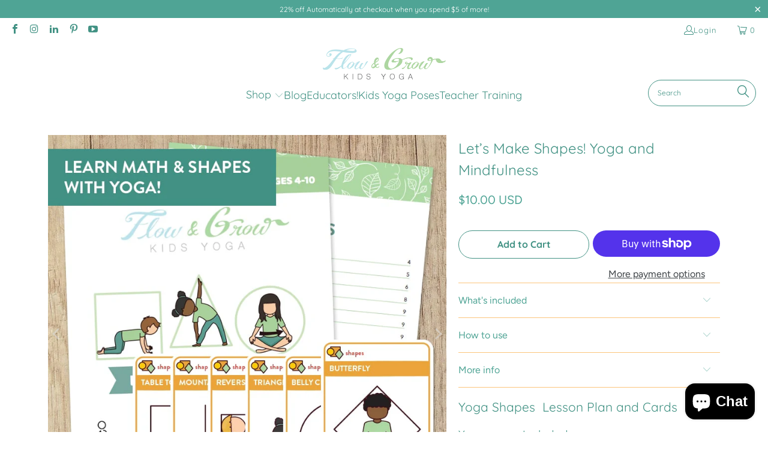

--- FILE ---
content_type: text/html; charset=utf-8
request_url: https://www.google.com/recaptcha/api2/aframe
body_size: 266
content:
<!DOCTYPE HTML><html><head><meta http-equiv="content-type" content="text/html; charset=UTF-8"></head><body><script nonce="dq2ihLKITvlxJp-BeNAaiw">/** Anti-fraud and anti-abuse applications only. See google.com/recaptcha */ try{var clients={'sodar':'https://pagead2.googlesyndication.com/pagead/sodar?'};window.addEventListener("message",function(a){try{if(a.source===window.parent){var b=JSON.parse(a.data);var c=clients[b['id']];if(c){var d=document.createElement('img');d.src=c+b['params']+'&rc='+(localStorage.getItem("rc::a")?sessionStorage.getItem("rc::b"):"");window.document.body.appendChild(d);sessionStorage.setItem("rc::e",parseInt(sessionStorage.getItem("rc::e")||0)+1);localStorage.setItem("rc::h",'1769072516273');}}}catch(b){}});window.parent.postMessage("_grecaptcha_ready", "*");}catch(b){}</script></body></html>

--- FILE ---
content_type: text/css
request_url: https://flowandgrowkidsyoga.com/cdn/shop/t/14/assets/pagefly_legacy.css?v=24256365851590576921679744504
body_size: 2350
content:
.__pf img,.__pf video{max-width:100%;border:0;vertical-align:middle}.__pf *,.__pf :after,.__pf :before{box-sizing:border-box}.__pf [disabled],.__pf [readonly]{cursor:default}.__pf [data-href],.__pf button:not([data-pf-id]):hover{cursor:pointer}.__pf [disabled]{pointer-events:none}.__pf [hidden]{display:none!important}.__pf [data-link=inherit]{color:inherit;text-decoration:none}.__pf [data-pf-placeholder]{outline:0;height:auto;display:none;pointer-events:none!important}.__pf .pf-ifr,.__pf [style*=--ratio] img{position:absolute;height:100%;left:0;top:0;width:100%}.__pf .pf-r,.__pf .pf-r-eh>.pf-c{display:flex}.__pf [style*=--cw]{padding:0 15px;width:100%;margin:auto;max-width:var(--cw)}.__pf .pf-ifr{border:0}.__pf .pf-bg-lazy{background-image:none!important}.__pf .pf-r{flex-wrap:wrap}.__pf .pf-r-dg{display:grid}.__pf [style*=--c-xs]{max-width:calc(100%/12*var(--c-xs));flex-basis:calc(100%/12*var(--c-xs))}.__pf [style*=--s-xs]{margin:0 calc(-1 * var(--s-xs))}.__pf [style*=--s-xs]>.pf-c{padding:var(--s-xs)}.__pf .pf-r-ew>.pf-c{flex-grow:1;flex-basis:0}.__pf [style*=--ew-xs]>.pf-c{flex-basis:calc(100% / var(--ew-xs));max-width:calc(100% / var(--ew-xs))}.__pf [style*=--ratio]{position:relative;padding-bottom:var(--ratio)}.__pf .oh{overflow:hidden}.main-content{padding:0}.footer-section,.site-footer,.site-footer-wrapper,main .accent-background+.shopify-section{margin:0}@media (max-width:767px){.__pf .pf-hide{display:none!important}}@media (max-width:1024px) and (min-width:768px){.__pf .pf-sm-hide{display:none!important}}@media (max-width:1199px) and (min-width:1025px){.__pf .pf-md-hide{display:none!important}}@media (min-width:768px){.__pf [style*=--s-sm]{margin:0 calc(-1 * var(--s-sm))}.__pf [style*=--c-sm]{max-width:calc(100%/12*var(--c-sm));flex-basis:calc(100%/12*var(--c-sm))}.__pf [style*=--s-sm]>.pf-c{padding:var(--s-sm)}.__pf [style*=--ew-sm]>.pf-c{flex-basis:calc(100% / var(--ew-sm));max-width:calc(100% / var(--ew-sm))}}@media (min-width:1025px){.__pf [style*=--s-md]{margin:0 calc(-1 * var(--s-md))}.__pf [style*=--c-md]{max-width:calc(100%/12*var(--c-md));flex-basis:calc(100%/12*var(--c-md))}.__pf [style*=--s-md]>.pf-c{padding:var(--s-md)}.__pf [style*=--ew-md]>.pf-c{flex-basis:calc(100% / var(--ew-md));max-width:calc(100% / var(--ew-md))}}@media (min-width:1200px){.__pf [style*=--s-lg]{margin:0 calc(-1 * var(--s-lg))}.__pf [style*=--c-lg]{max-width:calc(100%/12*var(--c-lg));flex-basis:calc(100%/12*var(--c-lg))}.__pf [style*=--s-lg]>.pf-c{padding:var(--s-lg)}.__pf [style*=--ew-lg]>.pf-c{flex-basis:calc(100% / var(--ew-lg));max-width:calc(100% / var(--ew-lg))}.__pf .pf-lg-hide{display:none!important}}.__pf .pf-r-eh>.pf-c>div{width:100%}.__pf .pf-c-lt{justify-content:flex-start;align-items:flex-start}.__pf .pf-c-ct{justify-content:center;align-items:flex-start}.__pf .pf-c-rt{justify-content:flex-end;align-items:flex-start}.__pf .pf-c-lm{justify-content:flex-start;align-items:center}.__pf .pf-c-cm{justify-content:center;align-items:center}.__pf .pf-c-rm{justify-content:flex-end;align-items:center}.__pf .pf-c-lb{justify-content:flex-start;align-items:flex-end}.__pf .pf-c-cb{justify-content:center;align-items:flex-end}.__pf .pf-c-rb{justify-content:flex-end;align-items:flex-end}@media all{.__pf .pf-gs-button-1,.__pf .pf-gs-button-2,.__pf .pf-gs-button-3{padding:12px 20px;font-size:16px;line-height:16px;letter-spacing:0;margin:0}.__pf{--pf-primary-color:rgb(250, 84, 28);--pf-secondary-color:rgb(121, 103, 192);--pf-foreground-color:rgb(28, 29, 31);--pf-background-color:rgb(244, 245, 250);--pf-primary-font:Playfair Display;--pf-secondary-font:Lato;--pf-tertiary-font:Source Sans Pro}.__pf .pf-gs-button-1{background-color:#919da9;color:#fff}.__pf .pf-gs-button-2{color:#919da9;border:1px solid #919da9}.__pf .pf-gs-button-3{background-color:#919da9;color:#fff;border-radius:40px}.__pf .pf-gs-button-4{color:#919da9;border-radius:40px;border:1px solid #919da9;padding:12px 20px;margin:0;font-size:16px;line-height:16px;letter-spacing:0}.__pf .pf-gs-button-5,.__pf .pf-gs-button-6{color:#919da9;border-style:solid;border-color:#919da9;padding:12px 20px;font-size:16px;line-height:16px;letter-spacing:0}.__pf .pf-gs-button-5{border-width:0 0 3px;margin:0}.__pf .pf-gs-button-6{border-width:0 3px 3px 0;margin:0}.__pf .pf-gs-icon-1,.__pf .pf-gs-icon-2{background-color:#919da9;color:#fff;padding:8px;margin:0;border-style:none}.__pf .pf-gs-icon-1{border-radius:0}.__pf .pf-gs-icon-2{border-radius:50%}.__pf .pf-gs-icon-3,.__pf .pf-gs-icon-4{background-color:#fff;color:#919da9;padding:8px;margin:0;border:1px solid #919da9}.__pf .pf-gs-icon-4{border-radius:50%}.__pf .pf-gs-icon-5,.__pf .pf-gs-icon-6{background-color:#f5f5f5;color:#919da9;padding:8px;margin:0;border:1px solid #919da9}.__pf .pf-gs-icon-6{border-radius:50%}.__pf .pf-gs-image-1{width:100%}.__pf .pf-gs-image-2{border:3px solid #919da9;width:100%}.__pf .pf-gs-image-3{border:3px solid #919da9;padding:10px;width:100%}.__pf .pf-gs-image-4,.__pf .pf-gs-image-5{border-radius:50%;width:100%}.__pf .pf-gs-image-5{border:3px solid #919da9}.__pf .pf-gs-image-6{border-radius:50%;border:3px solid #919da9;padding:10px;width:100%}.__pf .pf-gs-heading-1,.__pf .pf-gs-heading-2,.__pf .pf-gs-heading-3,.__pf .pf-gs-heading-4,.__pf .pf-gs-heading-5{color:#000;padding:0;margin:18px 0}.__pf .pf-gs-heading-1{font-size:32px}.__pf .pf-gs-heading-2{font-size:24px}.__pf .pf-gs-heading-3{font-size:20px}.__pf .pf-gs-heading-4{font-size:18px}.__pf .pf-gs-heading-5{font-size:16px}.__pf .pf-gs-heading-6{margin:18px 0;font-size:14px;color:#000;padding:0}.__pf .pf-gs-paragraph-1,.__pf .pf-gs-paragraph-2,.__pf .pf-gs-paragraph-3,.__pf .pf-gs-paragraph-4{color:#000;padding:0;margin:16px 0;font-size:16px}.__pf .pf-gs-paragraph-1{text-align:left}.__pf .pf-gs-paragraph-2{text-align:right}.__pf .pf-gs-paragraph-3{text-align:center}.__pf .pf-gs-divider-1{color:#919da9;padding:16px 0;margin:0}.__pf .pf-gs-divider-2{color:#444749;padding:16px 0;margin:0}.__pf .pf-gs-divider-3{color:#b9bfca;padding:16px 0;margin:0}}.hzzSzX{--pf-primary-color: #5d6b82;--pf-border-color: #d1d5db;opacity:1!important}.hzzSzX img,.hzzSzX video{max-width:100%;border:0;vertical-align:middle}.hzzSzX:after,.hzzSzX:before{content:"";display:table}.hzzSzX:before{clear:both}.hzzSzX *,.hzzSzX :after,.hzzSzX :before{box-sizing:border-box}.hzzSzX [disabled]{cursor:default}.hzzSzX [disabled]{pointer-events:none}.hzzSzX [hidden]{display:none!important}.hzzSzX [style*=--cw]{padding:0 15px;width:100%;margin:auto;max-width:var(--cw)}.hzzSzX .pf-ifr{position:absolute;top:0;left:0;width:100%;height:100%;border:0}.hzzSzX .pf-r{display:-webkit-box;display:-webkit-flex;display:-ms-flexbox;display:flex;-webkit-flex-wrap:wrap;-ms-flex-wrap:wrap;flex-wrap:wrap}.hzzSzX [style*=--c-xs]{max-width:calc(100%/12*var(--c-xs));-webkit-flex-basis:calc(100%/12*var(--c-xs));-ms-flex-preferred-size:calc(100%/12*var(--c-xs));flex-basis:calc(100%/12*var(--c-xs))}.hzzSzX [style*=--s-xs]{margin:0 calc(-1 * var(--s-xs))}.hzzSzX [style*=--s-xs]>.pf-c{padding:var(--s-xs)}@media (min-width: 768px){.hzzSzX [style*=--c-sm]{max-width:calc(100%/12*var(--c-sm));-webkit-flex-basis:calc(100%/12*var(--c-sm));-ms-flex-preferred-size:calc(100%/12*var(--c-sm));flex-basis:calc(100%/12*var(--c-sm))}}@media (min-width: 1200px){.hzzSzX [style*=--c-lg]{max-width:calc(100%/12*var(--c-lg));-webkit-flex-basis:calc(100%/12*var(--c-lg));-ms-flex-preferred-size:calc(100%/12*var(--c-lg));flex-basis:calc(100%/12*var(--c-lg))}}.hzzSzX .pf-r-eh>.pf-c{display:-webkit-box;display:-webkit-flex;display:-ms-flexbox;display:flex}.hzzSzX .pf-r-eh>.pf-c>div{width:100%}.cHAvLq{display:inline-block;line-height:1;padding:12px 20px;text-align:center;-webkit-text-decoration:none;text-decoration:none;outline:0}.cHAvLq span{color:inherit}.hOTIIO i{margin-right:5px}.ftIEil i{margin-left:5px}.hBWCUB{height:auto}.oxVOu{display:inline-block;vertical-align:middle;max-width:100%}.oxVOu img{width:100%;height:inherit;border-radius:inherit}.OJJCp{position:relative}.kVjkXt{padding:15px 0;position:relative}.fPBQTR>span:last-child{line-height:inherit;display:block;margin-right:0!important}.bLKvsX{-webkit-transition:opacity .3s linear 2s;transition:opacity .3s linear 2s;position:relative}.bLKvsX.glider-loading>*{opacity:.5!important}.bLKvsX:not([style]):before{content:"";position:absolute;border:3px solid #f3f3f3;border-top:3px solid #000;border-radius:50%;width:32px;height:32px;-webkit-animation:pf-spin 2s linear infinite;animation:pf-spin 2s linear infinite;z-index:1;top:calc(50% - 16px);left:calc(50% - 16px)}@keyframes pf-spin{0%{-webkit-transform:rotate(0);-ms-transform:rotate(0);transform:rotate(0)}to{-webkit-transform:rotate(360deg);-ms-transform:rotate(360deg);transform:rotate(360deg)}}.bLKvsX:not([style])>*{opacity:0}.bLKvsX .glider{height:100%;-webkit-overflow-scrolling:touch;-ms-overflow-style:none;overflow-y:hidden}.bLKvsX .glider::-webkit-scrollbar{opacity:0;height:0}.bLKvsX .glider,.bLKvsX .glider-track{-webkit-transform:translateZ(0);-ms-transform:translateZ(0);transform:translateZ(0);-webkit-backface-visibility:hidden;backface-visibility:hidden}.bLKvsX .glider-dot,.bLKvsX .glider-nav{border:0;padding:0;-webkit-user-select:none;-moz-user-select:none;-ms-user-select:none;user-select:none;outline:0;-webkit-appearance:none}.bLKvsX .glider-track{width:100%;height:100%;margin:0;padding:0;display:-webkit-box;display:-webkit-flex;display:-ms-flexbox;display:flex;z-index:1}.bLKvsX .glider.draggable{-webkit-user-select:none;-moz-user-select:none;-ms-user-select:none;user-select:none;cursor:-webkit-grab;cursor:-moz-grab;cursor:grab}.bLKvsX .glider.draggable .glider-slide img{-webkit-user-select:none;-moz-user-select:none;-ms-user-select:none;user-select:none;pointer-events:none}.bLKvsX .glider.drag{cursor:-webkit-grabbing;cursor:-moz-grabbing;cursor:grabbing}.bLKvsX .glider-slide{-webkit-user-select:none;-moz-user-select:none;-ms-user-select:none;user-select:none;-webkit-box-pack:center;-webkit-justify-content:center;-ms-flex-pack:center;justify-content:center;-webkit-align-content:center;-ms-flex-line-pack:center;align-content:center;width:100%}.bLKvsX .glider-nav{width:40px;height:40px;position:absolute;font-size:20px;top:calc(50% - 20px);cursor:pointer;-webkit-transition:all .35s;transition:all .35s;line-height:1}.bLKvsX .glider-nav.disabled{opacity:0}.bLKvsX .glider-nav:after,.bLKvsX .glider-nav:before{content:"";position:absolute;background:#fff}.bLKvsX .glider-nav-1:after,.bLKvsX .glider-nav-1:before{width:1px;height:8px}.bLKvsX .glider-nav-1:before{-webkit-transform:rotate(45deg);-ms-transform:rotate(45deg);transform:rotate(45deg);top:19px}.bLKvsX .glider-nav-1:after{-webkit-transform:rotate(-45deg);-ms-transform:rotate(-45deg);transform:rotate(-45deg);top:14px}.bLKvsX .glider-nav-2:before{height:2px;width:12px;left:12px;top:calc(50% - 1px)}.bLKvsX .glider-nav-2:after{border:4px solid transparent;border-left:4px solid #fff;background:0 0;top:calc(50% - 4px);right:8px}.bLKvsX.glider-n-1 .glider-nav{border-radius:50%;background:#0006}.bLKvsX.glider-n-1 .glider-nav:hover{background:#000}.bLKvsX.glider-n-2 .glider-nav{background:#000;border-radius:3px;opacity:0}.bLKvsX.glider-n-2 .glider-prev{left:40px}.bLKvsX.glider-n-2 .glider-next{right:40px}.bLKvsX.glider-n-2x .glider-nav{background:0 0}.bLKvsX.glider-n-2x .glider-nav:after,.bLKvsX.glider-n-2x .glider-nav:before{box-shadow:0 0 3px #000}.bLKvsX.glider-n-3 .glider-nav{top:auto;bottom:20px;background:#000;border-radius:3px}.bLKvsX.glider-n-2:hover .glider-nav:not(.disabled){opacity:1}.bLKvsX.glider-n-2:hover .glider-prev{left:20px}.bLKvsX.glider-n-2:hover .glider-next,.bLKvsX .glider-next{right:20px}.bLKvsX .glider-prev{left:20px;-webkit-transform:rotate(180deg);-ms-transform:rotate(180deg);transform:rotate(180deg)}.bLKvsX .glider-hide{opacity:0}.bLKvsX .glider-dots{position:absolute;bottom:15px;display:-webkit-box;display:-webkit-flex;display:-ms-flexbox;display:flex;-webkit-box-pack:center;-webkit-justify-content:center;-ms-flex-pack:center;justify-content:center;width:100%}.bLKvsX .glider-dot{cursor:pointer;min-height:initial;margin:0 5px}.bLKvsX .glider-d-1 .glider-dot{width:20px;height:5px;background:#0006}.bLKvsX .glider-d-1 .glider-dot.active,.bLKvsX .glider-d-1 .glider-dot:hover{background:#000}.bLKvsX .glider-d-2 .glider-dot,.bLKvsX .glider-d-3 .glider-dot{width:16px;height:16px;border-radius:50%;background:0 0;border:2px solid;position:relative}.bLKvsX .glider-d-2 .glider-dot.active:before,.bLKvsX .glider-d-3 .glider-dot.active:before{content:"";position:absolute;width:8px;height:8px;border-radius:50%;top:2px;left:2px}.bLKvsX .glider-d-2 .glider-dot{border-color:#000}.bLKvsX .glider-d-2 .glider-dot.active:before{background:#000}.bLKvsX .glider-d-3 .glider-dot{border-color:#fff}.bLKvsX .glider-d-3 .glider-dot.active:before{background:#fff}.bLKvsX [style*=--g-xs]{margin:0 calc(-1 * var(--g-xs))}.bLKvsX [style*=--g-xs] .glide-wrapper{padding:0 var(--g-xs)}@media (min-width: 1025px){.bLKvsX .glider{overflow:hidden}}.dXiuJH{width:100%;height:100%}.gHEtUc{width:100%}.gHEtUc .embed-container,.gHEtUc .fluid-width-video-wrapper,.gHEtUc .lazyframe,.gHEtUc .lazyframe:before,.gHEtUc .mediaWrapper,.gHEtUc .video-wrapper{position:initial!important;padding:0}@media all{.__pf .pf-6_{text-align:center;font-size:24px;font-weight:700;color:#50a5a5}.__pf .pf-20_{width:100px;height:auto}.__pf .pf-21_{width:100px;height:auto;margin-left:30px}.__pf .pf-30_{text-align:center}.__pf .pf-31_{width:auto;height:300px}.__pf .pf-32_{text-align:center}.__pf .pf-33_{width:auto;height:300px}.__pf .pf-41_{width:275px;height:auto}.__pf .pf-43_{text-align:center}.__pf .pf-44_{text-align:left;font-size:24px;font-weight:700;color:#50a5a5}.__pf .pf-49_{width:auto;height:100px}.__pf .pf-50_{text-align:left}.__pf .pf-51_{text-align:left;padding-bottom:0;line-height:30px}.__pf .pf-54_{text-align:left;font-size:24px;font-weight:700;color:#50a5a5}.__pf .pf-57_{text-align:left;padding-bottom:0;line-height:30px}.__pf .pf-65_{background-color:#f4f4f4}.__pf .pf-67_{margin-bottom:0;padding:20px 15px 0 0}.__pf .pf-69_{color:#cf2235}.__pf .pf-71_{font-family:Open Sans;font-size:18px}.__pf .pf-74_{border:0;background-color:#6cc1b4;color:#fff;border-radius:40px;font-family:Nunito Sans;font-size:24px;margin-bottom:30px}.__pf .pf-82_{height:308px}.__pf .pf-84_{text-align:center;padding:15px 15px 30px;border-style:solid;border-width:1px;border-color:#ebebeb}.__pf .pf-88_{font-size:16px;line-height:24px}.__pf .pf-92_{text-align:center;padding:15px 15px 30px;border-style:solid;border-width:1px;border-color:#ebebeb}.__pf .pf-98_{font-size:16px;line-height:24px}.__pf .pf-102_{text-align:center;padding:15px 15px 30px;border-style:solid;border-width:1px;border-color:#ebebeb}.__pf .pf-106_{font-size:16px;line-height:24px}.__pf .pf-74_:hover{color:#fff;background-color:#3c9083}}@media (min-width: 1025px) and (max-width:1199px){.__pf .pf-31_,.__pf .pf-33_,.__pf .pf-49_{width:100%}.__pf .pf-82_{height:220px}}@media (min-width: 768px) and (max-width:1024px){.__pf .pf-31_,.__pf .pf-33_,.__pf .pf-49_{width:100%}.__pf .pf-82_{height:220px}}@media (max-width: 767px){.__pf .pf-31_,.__pf .pf-33_,.__pf .pf-49_{width:100%}.__pf .pf-82_{height:220px}}@font-face{font-family:FontAwesome;src:url(https://cdn.shopify.com/s/files/1/0090/9236/6436/files/fa.eot?v=4.7.0);src:url(https://cdn.shopify.com/s/files/1/0090/9236/6436/files/fa.eot?#iefix&v=4.7.0) format("embedded-opentype"),url(https://cdn.shopify.com/s/files/1/0090/9236/6436/files/fa.woff2?v=4.7.0) format("woff2"),url(https://cdn.shopify.com/s/files/1/0090/9236/6436/files/fa.woff?v=4.7.0) format("woff"),url(https://cdn.shopify.com/s/files/1/0090/9236/6436/files/fa.ttf?v=4.7.0) format("truetype"),url(https://cdn.shopify.com/s/files/1/0090/9236/6436/files/fa.svg?v=4.7.0#fontawesomeregular) format("svg");font-weight:400;font-style:normal;font-display:swap}.pfa{display:inline-block;font-size:14px;line-height:1;font-family:FontAwesome!important;font-style:normal;text-rendering:auto;-webkit-font-smoothing:antialiased;-moz-osx-font-smoothing:grayscale}@keyframes pfa-spin{0%{-webkit-transform:rotate(0);transform:rotate(0)}to{-webkit-transform:rotate(359deg);transform:rotate(359deg)}}.pfa-heart:before{content:"\f004"}
/*# sourceMappingURL=/cdn/shop/t/14/assets/pagefly_legacy.css.map?v=24256365851590576921679744504 */


--- FILE ---
content_type: text/css
request_url: https://flowandgrowkidsyoga.com/cdn/shop/t/14/assets/pagefly.8a062c35.css?v=81193098172337349641679744495
body_size: -554
content:
/* PageFly Element Styles */
					.eNqDlF::before, .eNqDlF::after { clear: both; display: block; content: ""; }
					/* PageFly Styles */
					